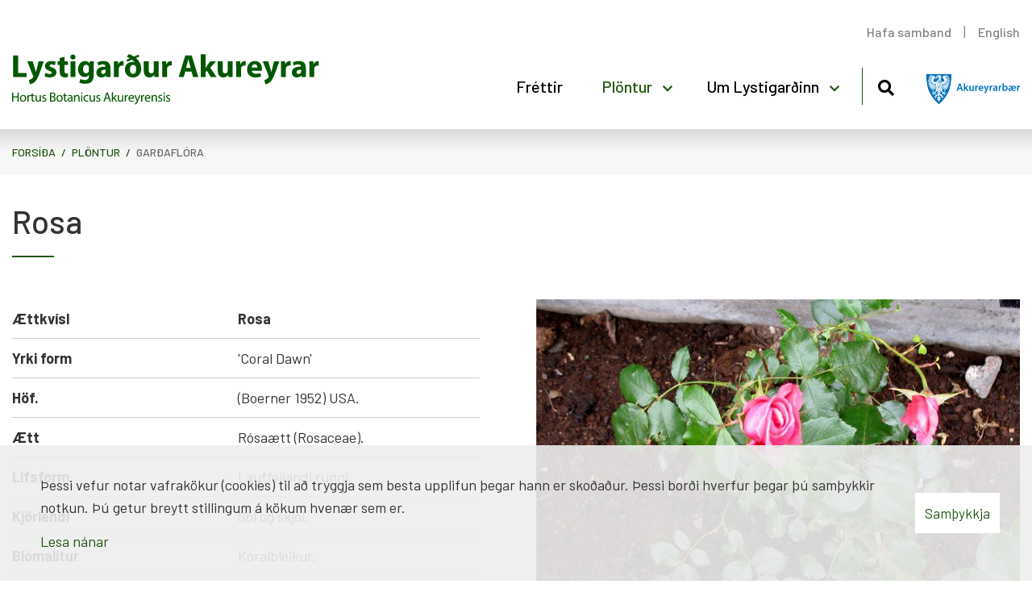

--- FILE ---
content_type: text/html; charset=UTF-8
request_url: https://www.lystigardur.akureyri.is/is/plontur/gardaflora/rosa-104
body_size: 3862
content:
<!DOCTYPE html>
<!--
		Stefna ehf. - Moya Vefumsjónarkerfi
		- - - - - - - - - - - - - - - - - -
		http://www.moya.is
		Moya - útgáfa 1.16.2		- - - - - - - - - - - - - - - - - -
-->
<html xmlns="http://www.w3.org/1999/xhtml" lang="is">
<head>
	<meta http-equiv="X-UA-Compatible" content="IE=edge">
	<meta name="viewport" content="width=device-width, initial-scale=1.0">
	<meta charset="UTF-8">
	<meta name="author" content="Akureyrarbær" >
	<meta name="generator" content="Moya 1.16.2" >
	<meta name="theme-color" content="#205610" >
	<meta name="apple-mobile-web-app-title" content="Lystigarður Akureyrar" >
	<meta name="application-name" content="Lystigarður Akureyrar" >
	<meta name="msapplication-config" content="/static/files/logo/favicon/browserconfig.xml" >
	<meta property="og:title" content="Gar&eth;afl&oacute;ra">
	<meta property="og:image" content="https://www.lystigardur.akureyri.is/static/extras/images/rosa_coral_dawn_3182007_10_29_51_large.jpg?v=1769178449">
	<meta property="og:url" content="https://www.lystigardur.akureyri.is/is/plontur/gardaflora/rosa-104">
	<meta property="og:site_name" content="Lystigar&eth;ur Akureyrar">
	<meta property="og:image:width" content="800">
	<meta property="og:image:height" content="577">
	<meta property="og:locale" content="is_IS">
	<meta property="og:type" content="article">

	<title>Garðaflóra | Lystigarður Akureyrar</title>

	<link href="/static/themes/main/theme.css?v=bf57200138" rel="stylesheet" media="all" type="text/css" />
	<link href="/is/feed" rel="alternate" type="application/rss+xml" title="RSS - Fréttir" >
	<link href="/favicon.ico" rel="icon" type="image/x-icon" >
	<link href="/favicon.ico" rel="shortcut icon" type="image/x-icon" >
	<link href="/_moya/less/cookie-consent.css?v=1769178449" media="screen" rel="stylesheet" type="text/css" >
	<link href="/static/files/logo/favicon/apple-touch-icon.png" rel="apple-touch-icon" sizes="180x180" >
	<link href="/static/files/logo/favicon/favicon-32x32.png" rel="icon" sizes="32x32" >
	<link href="/static/files/logo/favicon/favicon-16x16.png" rel="icon" sizes="16x16" >
	<link href="/static/files/logo/favicon/site.webmanifest" rel="manifest" >
	<link href="/static/files/logo/favicon/safari-pinned-tab.svg" rel="mask-icon" color="#ffffff" >
	<link href="https://fonts.googleapis.com/css?family=Barlow:300,400,500,600,700|Barlow:500" media="all" rel="stylesheet" type="text/css" >
	<style type="text/css" media="screen">
		<!--
		:root {--color-first: #205610;--color-first-rgb: 32,86,16;--color-first-dark-rgb: 24,65,12;--color-second: #57104b;--color-second-rgb: 87,16,75;--color-second-dark-rgb: 65,12,56;--color-third: #000000;--color-third-rgb: 0,0,0;--color-third-dark-rgb: 0,0,0;--font-family-body:Barlow;--font-family-headings:Barlow;--font-family-heading-weight:500;--font-weight-light:300;--font-weight-normal:400;--font-weight-medium:500;--font-weight-semibold:600;--font-weight-bold:700}
		-->
	</style>
</head>
<body class="extras hideright has-dropdown-menu" data-static-version="1769178449">
		
	<div id="page">
		<header>
			<a href="#main" id="skipToMain" class="sr-only sr-only-focusable">Fara í efni</a>

			
			<div class="contentWrap">
				<div class="logo">
					<a href="/is">
						<img src="/static/files/logo/logo.svg" alt="">

					</a>
				</div>
				<button id="mainmenuToggle" aria-label="Opna/loka valmynd"
						aria-haspopup="true" aria-controls="mainmenu">
					<span class="first"></span>
					<span class="middle"></span>
					<span class="last"></span>
				</button>
				<div id="mainmenu"
					 data-moya-component="ext.mobilemenu"
					 aria-label="Valmynd">
					<ul class="menu mmLevel1 " id="mmm-5"><li class="ele-frettir si level1 first ord-1"><a href="/is/frettir"><span>Fr&eacute;ttir</span></a></li><li class="ele-english qn si level1 ord-2"><a href="https://www.lystigardur.akureyri.is/en"><span>English</span></a></li><li class="ele-plontur si level1 selectedLevel1 children goto ord-3"><a href="/is/plontur"><span>Pl&ouml;ntur</span></a><ul class="menu mmLevel2 " id="mmm-21"><li class="ele-gardaflora si level2 selectedLevel2 first active ord-1"><a href="/is/plontur/gardaflora"><span>Gar&eth;afl&oacute;ra</span></a></li><li class="ele-flora-islands si level2 last ord-2"><a href="/is/plontur/flora-islands"><span>Fl&oacute;ra &Iacute;slands</span></a></li></ul></li><li class="ele-um-lystigardinn si level1 children last goto ord-4"><a href="/is/um-lystigardinn"><span>Um Lystigar&eth;inn</span></a><ul class="menu mmLevel2 " id="mmm-18"><li class="ele-saga-lystigardsins si level2 first ord-1"><a href="/is/um-lystigardinn/saga-lystigardsins"><span>Saga Lystigar&eth;sins</span></a></li><li class="ele-umgengnisreglur si level2 ord-2"><a href="/is/um-lystigardinn/umgengnisreglur"><span>Umgengnisreglur</span></a></li><li class="ele-husin-i-lystigardinum si level2 ord-3"><a href="/is/um-lystigardinn/husin-i-lystigardinum"><span>H&uacute;sin &iacute; Lystigar&eth;inum</span></a></li><li class="ele-styttur-og-minnismerki si level2 ord-4"><a href="/is/um-lystigardinn/styttur-og-minnismerki"><span>Styttur og minnismerki</span></a></li><li class="ele-stadsetning-og-yfirlitskort si level2 last ord-5"><a href="/is/um-lystigardinn/stadsetning-og-yfirlitskort"><span>Sta&eth;setning og yfirlitskort</span></a></li></ul></li></ul>					<div id="searchBox" role="search" class="toggle width">
						<a href="#" id="searchToggle" aria-label="Opna leit">
							<i class="fas fa-search" aria-hidden="true"></i>
						</a>
						<form id="searchForm" name="searchForm" method="get" action="/is/leit">
<div id="elm_q" class="elm_text elm">
<span class="lmnt"><input type="text" name="q" id="q" value="" placeholder="Leita" class="text searchQ"></span></div>
<div id="elm_submit" class="elm_submit elm">
<input type="submit" id="searchSubmit" value="Leita"></div></form>					</div>
				</div>
				<div class="logo logo-ak">
					<a href="/is">
						<img src="/static/files/logo/logo-ak.svg" alt="">

					</a>
				</div>
				<div id="qn">
					<ul class="menu mmLevel1 " id="qn-5"><li class="ele-hafa-samband qn si level1 first ord-1"><a href="mailto:lystigardur@akureyri.is"><span>Hafa samband</span></a></li><li class="ele-english qn si level1 last ord-2"><a href="https://www.lystigardur.akureyri.is/en"><span>English</span></a></li></ul>				</div>
			</div>
					</header>
				<nav id="breadcrumbsWrap" aria-label="Brauðmolar">
			<div class="contentWrap">
				
<div id="breadcrumbs" class="box">
	
        <div class="boxText">
		<a href="/is" class="first">Forsíða</a><span class="sep"> / </span><a href="/is/plontur">Plöntur</a><span class="sep"> / </span><a href="/is/plontur/gardaflora" class="last">Garðaflóra</a>
	</div>
</div>			</div>
		</nav>
				<div id="contentContainer">
			<div class="contentWrap">
				<div class="row">
					<div id="main" role="main">

																																													<div id="extras" class="box"><div class="boxText"><div class="item hasImg">
	
	<h1>Rosa </h1>
			<div class="image">
			<a href="/static/extras/images/rosa_coral_dawn_3182007_10_29_51_large.jpg" class="fancybox"  rel="image_group">
				<img src="/static/extras/images/rosa_coral_dawn_3182007_10_29_51_large.jpg" alt=""/>
			</a>
		</div>
		<div class="info">
				<div>
			<div>Ættkvísl</div>
			<div><strong>Rosa</strong></div>
		</div>
												<div>
			<div>Yrki form</div>
			<div>'Coral Dawn' </div>
		</div>
						<div>
			<div>Höf.</div>
			<div>(Boerner 1952) USA.</div>
		</div>
								<div>
			<div>Ætt</div>
			<div>Rósaætt (Rosaceae).</div>
		</div>
								<div>
			<div>Lífsform</div>
			<div>Lauffellandi runni. </div>
		</div>
						<div>
			<div>Kjörlendi</div>
			<div>Sól og skjól.</div>
		</div>
						<div>
			<div>Blómalitur</div>
			<div>Kóralbleikur.</div>
		</div>
						<div>
			<div>Blómgunartími</div>
			<div>Ágúst-september.</div>
		</div>
						<div>
			<div>Hæð</div>
			<div>Allt að 300 sm</div>
		</div>
								<div>
			<div>Vaxtarlag</div>
			<div>Þetta er smárunnarós kynbætt af E.S.Boerner i USA 1952.Meðalkröftug klifurrós, allt að 300 sm há og 90-180 sm breið, blómin minna á blóm terósablendinga. </div>
		</div>
						<div>
			<div>Lýsing</div>
			<div>Foreldrar: (New Dawn fræplanta X nafnlaus gul rós) X nafnlaus rós.Blómin eru þéttfyllt, stór (allt að 12 sm í þvermál) og eru stök eða fá í hverjum klasa, djúp kóralbleik, en upplitast og verða ljós bleik á krónublaðajöðrunum. Ilma aðeins lítillega.</div>
		</div>
						<div>
			<div>Uppruni</div>
			<div>Yrki.</div>
		</div>
										<div>
			<div>Heimildir</div>
			<div> Nicolaisen, A. 1975: Rosernas Bog - Københavnhttp://www.welt-der-rosen,de/duftrosen/_duftrosen.htm,davesgarden.com/guides/pf/go/56553/#b</div>
		</div>
						<div>
			<div>Fjölgun</div>
			<div>Sumar-, haust-, vetrargræðlingar, ágræðsla, brumágræðsla.</div>
		</div>
						<div>
			<div>Notkun/nytjar</div>
			<div>Blómstrar frá júní erlendis og svo nokkrum sinnum yfir sumarið. </div>
		</div>
						<div>
			<div>Reynsla</div>
			<div>Rosa 'Coral Dawn' var keypt í Lystigarðinn 2006 og gróðursett í beð það ár, vex lítið og blómstraði fáeinum blómum 2008 og 2009.</div>
		</div>
						
			</div>
</div>
</div>
</div>
													
					</div>

									</div>
			</div>
		</div>

	</div>
	<footer>
		<div class="contentWrap">
			<div id="box_footer_4" class="box box_footer box_ord_1 first"><div class="boxText"><div class="moya__footer layout1">    <div class="boxTitle">Lystigarður Akureyrar</div>
<ul class="menu">
            <li>Eyrarlandsvegur</li>
                <li>600 Akureyri</li>
                    <li><a href="tel:4627487">s. 462 7487 </a></li>
                <li><a href="mailto:lystigardur@akureyri.is">lystigardur@akureyri.is</a></li>
    </ul>
</div>
</div>
</div>
		</div>
	</footer>

		<script src="//ajax.googleapis.com/ajax/libs/jquery/1.11.1/jquery.min.js"></script>
	<script src="//ajax.googleapis.com/ajax/libs/jqueryui/1.11.2/jquery-ui.min.js"></script>
		<script type="text/javascript" src="/_moya/javascripts/dist/bundle.min.js?v=1769178449"></script>
	<script type="text/javascript" src="/_moya/js/cookie-consent.min.js?v=1769178449"></script>	<script>window.MSInputMethodContext && document.documentMode && document.write('<script src="https://unpkg.com/ie11-custom-properties"><\x2fscript>');</script>
	<script src="/static/themes/main/js/moya.min.js?v=cbb8a50197"></script>
	<script src="/static/themes/main/js/site.min.js?v=4c0d88dd25"></script>
	
<script type="text/javascript">
<!--//--><![CDATA[//><!--
moya.division = 'is';
moya.lang = 'is';
moya.fancybox.init();
$(function() { $("a.fancybox").fancybox({ helpers:{ title:{ type:"inside" },media:true },openEffect:"elastic",closeEffect:"elastic" }); });
$(function() { $("a.slideshow").fancybox({ helpers:{ title:{ type:"inside" },buttons:true,media:true },openEffect:"elastic",closeEffect:"elastic",playSpeed:4000,prevEffect:"none",nextEffect:"none",closeBtn:false }); });
$(function() { $("img.responsive").responsiveImg(); });
if (window.moyaCookieConsent) moyaCookieConsent.init({"cookieText":"<p>Þessi vefur notar vafrakökur (cookies) til að tryggja sem besta upplifun þegar hann er skoðaður. Þessi borði hverfur þegar þú samþykkir notkun. Þú getur breytt stillingum á kökum hvenær sem er.<\/p>","linkHref":"\/is\/vafrakokustefna","linkText":"Lesa nánar","linkAria":"Lesa nánar um vafrakökur","dismissText":"Samþykkja","dismissAria":"Samþykkja vafrakökur","wrapperLabel":"Vafrakökustefna"});

//--><!]]>
</script>

</body>
</html>
